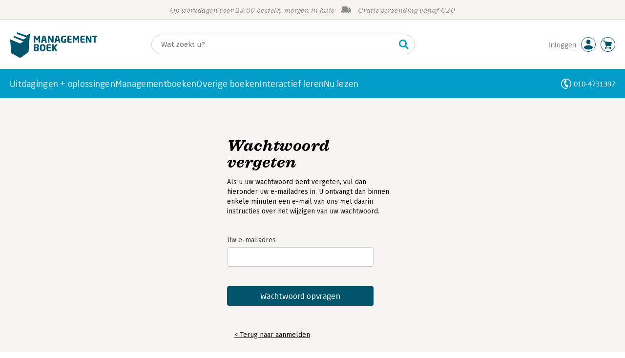

--- FILE ---
content_type: text/css;charset=UTF-8
request_url: https://i.mgtbk.nl/platform/m4d-managementboek-00123806/dist/css/pages/wachtwoordvergeten.css
body_size: 1020
content:
.ssb-prijs,.ssb-titel{font-family:"Sagona W05",serif;font-weight:700;font-style:italic;letter-spacing:.02em}.ssb-prijs{font-weight:900;font-style:normal}.wachtwoordvergeten main form,body{font-size:14px;font-weight:370;font-family:"Fira Sans",sans-serif}body{line-height:1.25rem}.errin{border-style:solid;border-width:1px;padding:.75rem 1rem;box-sizing:border-box;margin-top:1rem;border-radius:.25rem;background-color:#fff;color:#000;font-size:1rem;line-height:1.625rem}.errin h5{font-family:"Fira Sans",sans-serif;font-weight:600;font-size:1.125rem;line-height:1.5625rem;letter-spacing:.02em;background-size:18px 18px;background-position:left 3px;background-repeat:no-repeat;min-width:1.5625rem;min-height:10px;padding-left:1.5625rem;margin-bottom:.25rem}.errin a{font-weight:700;text-decoration:underline;color:#000}.errin.-error{border-color:#dc1c16}.errin.-error h5{color:#dc1c16;background-image:url("data:image/svg+xml;charset=utf-8,%3Csvg xmlns='http://www.w3.org/2000/svg' fill='%23dc1c16' viewBox='0 0 512 512'%3E%3Cpath d='M504 256c0 136.997-111.043 248-248 248S8 392.997 8 256C8 119.083 119.043 8 256 8s248 111.083 248 248m-248 50c-25.405 0-46 20.595-46 46s20.595 46 46 46 46-20.595 46-46-20.595-46-46-46m-43.673-165.346 7.418 136c.347 6.364 5.609 11.346 11.982 11.346h48.546c6.373 0 11.635-4.982 11.982-11.346l7.418-136c.375-6.874-5.098-12.654-11.982-12.654h-63.383c-6.884 0-12.356 5.78-11.981 12.654'/%3E%3C/svg%3E")}.errin.-info{border-color:#505050}.errin.-info h5{background-image:url("data:image/svg+xml;charset=utf-8,%3Csvg xmlns='http://www.w3.org/2000/svg' viewBox='0 0 512 512'%3E%3Cpath d='M256 8C119.043 8 8 119.083 8 256c0 136.997 111.043 248 248 248s248-111.003 248-248C504 119.083 392.957 8 256 8m0 110c23.196 0 42 18.804 42 42s-18.804 42-42 42-42-18.804-42-42 18.804-42 42-42m56 254c0 6.627-5.373 12-12 12h-88c-6.627 0-12-5.373-12-12v-24c0-6.627 5.373-12 12-12h12v-64h-12c-6.627 0-12-5.373-12-12v-24c0-6.627 5.373-12 12-12h64c6.627 0 12 5.373 12 12v100h12c6.627 0 12 5.373 12 12z'/%3E%3C/svg%3E")}.errin.-hidden{display:none}#page>.errin{margin:1rem auto 2rem;width:65rem;max-width:calc(100vw - 2.5rem)}.errin+.randy{margin-top:1.25rem}.wachtwoordvergeten main fieldset{padding:1.25rem 0 0;margin:0;border:0}.wachtwoordvergeten main .main-aanmelden-container a,.wachtwoordvergeten main a{color:inherit}.wachtwoordvergeten main form{width:18.75rem;margin:0 auto;display:flex;flex-wrap:wrap;flex-direction:column;padding-top:3.125rem}.wachtwoordvergeten main .main-aanmelden-container{margin-top:2.5rem;padding:0 2px 2.5rem 0;display:flex;flex-direction:column;border-bottom:thin solid #ccc}.wachtwoordvergeten main .main-aanmelden-container>div{height:3.125rem;line-height:3.125rem;text-align:center}.wachtwoordvergeten main .main-submit-container{padding:2.5rem 0;text-align:center;display:flex;flex-direction:column}.wachtwoordvergeten main .main-submit-container>div{height:2.5rem;line-height:2.5rem}@media (min-width:800px){.-less-than-desktop,.-only-mobile,._hide-desktop,._only-mobile{display:none!important}.wachtwoordvergeten main form{width:21.875rem}.wachtwoordvergeten main form .-fieldset,.wachtwoordvergeten main form fieldset{max-width:18.75rem}}@media (min-width:1025px){.-hide-searchpanel-open,.-only-filter-hidden{display:none!important}}@media (max-width:1024px){.-hide-searchpanel-hidden{display:none!important}}@media (max-width:800px){.-no-mobile,._hide-mobile{display:none!important}}@media (max-width:799px){.-at-least-desktop{display:none!important}}

--- FILE ---
content_type: application/javascript
request_url: https://i.mgtbk.nl/platform/m4d-managementboek-00123806/dist/js/notifications.js
body_size: 1191
content:
import { closest, on, onClick, single, all } from "./helpers.js";
import { postJSON } from "./post.js";
mergePopupContainers();
notificationInit();
export async function notificationInit() {
  on(document.body, "click", ".-js-notification-close", () => {
    let n = single(".page-notification");
    if (n !== null) {
      n.classList.add("-closed");
    }
  });
  onClick(".-js-globale-melding .-js-gezien", globale_melding_gezien);
}
function mergePopupContainers() {
  let ctrs = all(".popup-containers");
  if (ctrs.length > 1) {
    let ctr = ctrs[ctrs.length - 1];
    for (let i = ctrs.length - 2; i < ctrs.length - 1; i++) {
      ctr = ctr.appendChild(ctrs[i]);
    }
    document.body.appendChild(ctr);
  }
}
export function openpopup(popupSelector) {
  let elt = popupContainer();
  elt.classList.add("-active");
  let a = document.querySelectorAll(".popup.-active");
  a.forEach(e => e.classList.remove("-active"));
  elt = elt.querySelector(popupSelector);
  if (elt !== null) {
    elt.classList.add("-active");
  }
  document.documentElement.classList.add("-popup-active");
}
export function closepopup(popupSelector) {
  let btnClosePanel = single(`.popup-containers ${popupSelector} .-js-notification-close`);
  if (btnClosePanel !== null) {
    btnClosePanel.dispatchEvent(new MouseEvent("click"));
  }
  document.documentElement.classList.remove("-popup-active");
  let a = document.querySelectorAll(".popup.-active");
  a.forEach(e => e.classList.remove("-active"));
  popupContainer().classList.remove("-active");
}
function popupContainer() {
  let rv = single(".popup-containers");
  if (!rv) {
    rv = document.createElement("DIV");
    rv.classList.add("popup-containers");
    rv.innerHTML = `<div class="overlay -js-popup-overlay"></div>`;
    document.body.appendChild(rv);
  }
  return rv;
}
export async function mpConfirm(tekst, opties) {
  function setKnop(moetClass, elt, obj) {
    if (obj.hasOwnProperty("tekst")) {
      elt.textContent = obj.tekst;
    } else if (obj.hasOwnProperty("text")) {
      elt.textContent = obj.text;
    }
    if (obj.hasOwnProperty("cssclass")) {
      elt.setAttribute("class", obj.cssclass);
      elt.classList.add("butters");
      elt.classList.add(moetClass);
    }
  }
  let p = new Promise((resolve, reject) => {
    let cont = popupContainer();
    let dialog = document.createElement("DIV");
    dialog.classList.add("popup");
    dialog.classList.add("-confirm");
    dialog.innerHTML = `
			<svg class="close -js-notification-close"><use xlink:href="#times"/></svg>
			<h6>Belangrijke vraag</h6>
			<div>
				<div class="-text"></div>
				<div class="-buttons">
					<button class="butters -js-ja -blue -check">Ja</button>
					<button class="butters -js-nee -transparent -times">Nee</button>
				</div>
			</div>`;
    dialog.id = "confirm_" + Math.random().toString().substr(2);
    cont.appendChild(dialog);
    let cleanup = () => {
      cont.removeChild(dialog);
      closepopup("#" + dialog.id);
    };
    dialog.querySelector(".-text").textContent = tekst;
    let jaknop = dialog.querySelector(".-js-ja");
    let neeknop = dialog.querySelector(".-js-nee");
    if (opties) {
      if (opties.hasOwnProperty("ja")) {
        setKnop("-js-ja", jaknop, opties.ja);
      } else if (opties.hasOwnProperty("yes")) {
        setKnop("-js-ja", jaknop, opties.yes);
      }
      if (opties.hasOwnProperty("nee")) {
        setKnop("-js-nee", neeknop, opties.nee);
      } else if (opties.hasOwnProperty("no")) {
        setKnop("-js-nee", neeknop, opties.no);
      }
      if (opties.hasOwnProperty("titel")) {
        dialog.querySelector("h6").textContent = opties.titel;
      } else if (opties.hasOwnProperty("title")) {
        dialog.querySelector("h6").textContent = opties.title;
      }
    }
    jaknop.addEventListener("click", () => {
      resolve(true);
      cleanup();
    });
    neeknop.addEventListener("click", () => {
      resolve(false);
      cleanup();
    });
    dialog.querySelector(".-js-notification-close").addEventListener("click", () => {
      reject({
        type: "confirm",
        vraag: tekst,
        opties,
        toString: () => "confirm() cancelled"
      });
      cleanup();
    });
    openpopup("#" + dialog.id);
  });
  return p;
}
async function globale_melding_gezien(e) {
  let errin = closest(e.target, ".-js-globale-melding");
  let rv = await postJSON("/szb/ik-heb-m-gezien", {});
  if (rv) {
    errin.remove();
  }
}